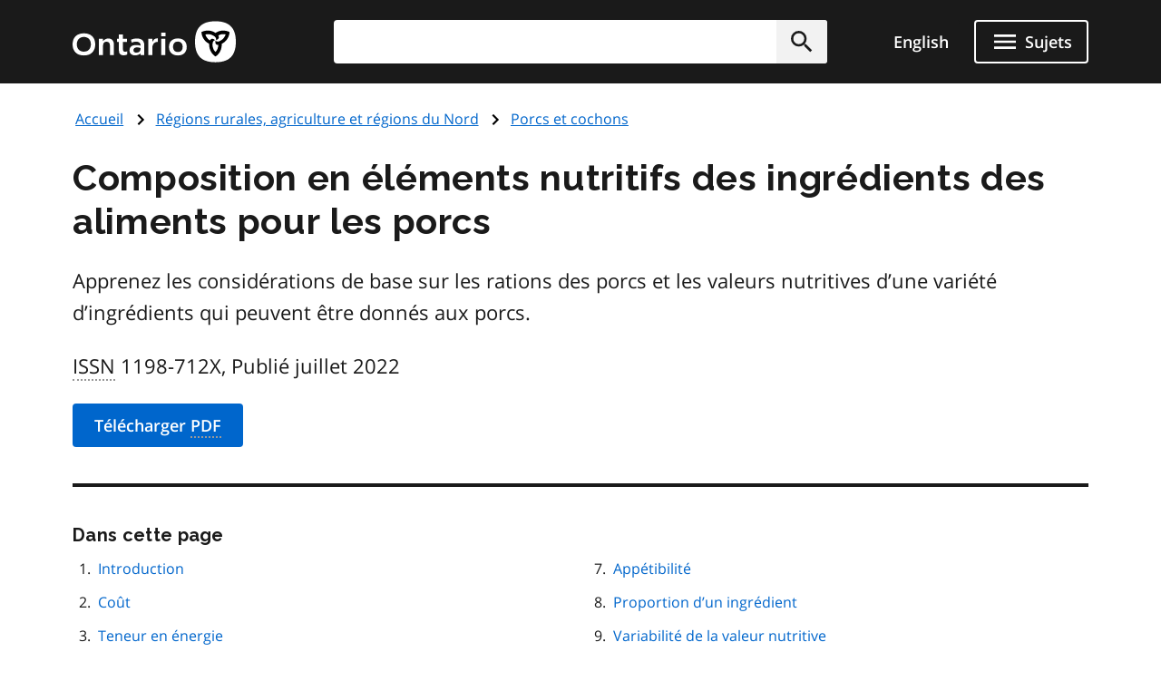

--- FILE ---
content_type: application/javascript
request_url: https://designsystem.ontario.ca/scripts/svgxuse.js
body_size: 1329
content:
/*!
 * @copyright Copyright (c) 2017 IcoMoon.io
 * @license   Licensed under MIT license
 *            See https://github.com/Keyamoon/svgxuse
 * @version   1.2.6
 */
(function () {
	if ('undefined' !== typeof window && window.addEventListener) {
		var e = Object.create(null),
			l,
			d = function () {
				clearTimeout(l);
				l = setTimeout(n, 100);
			},
			m = function () {},
			t = function () {
				window.addEventListener('resize', d, !1);
				window.addEventListener('orientationchange', d, !1);
				if (window.MutationObserver) {
					var k = new MutationObserver(d);
					k.observe(document.documentElement, { childList: !0, subtree: !0, attributes: !0 });
					m = function () {
						try {
							k.disconnect(), window.removeEventListener('resize', d, !1), window.removeEventListener('orientationchange', d, !1);
						} catch (v) {}
					};
				} else
					document.documentElement.addEventListener('DOMSubtreeModified', d, !1),
						(m = function () {
							document.documentElement.removeEventListener('DOMSubtreeModified', d, !1);
							window.removeEventListener('resize', d, !1);
							window.removeEventListener('orientationchange', d, !1);
						});
			},
			u = function (k) {
				function e(a) {
					if (void 0 !== a.protocol) var c = a;
					else (c = document.createElement('a')), (c.href = a);
					return c.protocol.replace(/:/g, '') + c.host;
				}
				if (window.XMLHttpRequest) {
					var d = new XMLHttpRequest();
					var m = e(location);
					k = e(k);
					d = void 0 === d.withCredentials && '' !== k && k !== m ? XDomainRequest || void 0 : XMLHttpRequest;
				}
				return d;
			};
		var n = function () {
			function d() {
				--q;
				0 === q && (m(), t());
			}
			function l(a) {
				return function () {
					!0 !== e[a.base] &&
						(a.useEl.setAttributeNS('http://www.w3.org/1999/xlink', 'href', '#' + a.hash), a.useEl.hasAttribute('href') && a.useEl.setAttribute('href', '#' + a.hash));
				};
			}
			function p(a) {
				return function () {
					var c = document.body,
						b = document.createElement('x');
					a.onload = null;
					b.innerHTML = a.responseText;
					if ((b = b.getElementsByTagName('svg')[0]))
						b.setAttribute('aria-hidden', 'true'),
							(b.style.position = 'absolute'),
							(b.style.width = 0),
							(b.style.height = 0),
							(b.style.overflow = 'hidden'),
							c.insertBefore(b, c.firstChild);
					d();
				};
			}
			function n(a) {
				return function () {
					a.onerror = null;
					a.ontimeout = null;
					d();
				};
			}
			var a,
				c,
				q = 0;
			m();
			var f = document.getElementsByTagName('use');
			for (c = 0; c < f.length; c += 1) {
				try {
					var g = f[c].getBoundingClientRect();
				} catch (w) {
					g = !1;
				}
				var h =
					(a = f[c].getAttribute('href') || f[c].getAttributeNS('http://www.w3.org/1999/xlink', 'href') || f[c].getAttribute('href')) && a.split
						? a.split('#')
						: ['', ''];
				var b = h[0];
				h = h[1];
				var r = g && 0 === g.left && 0 === g.right && 0 === g.top && 0 === g.bottom;
				g && 0 === g.width && 0 === g.height && !r
					? (f[c].hasAttribute('href') && f[c].setAttributeNS('http://www.w3.org/1999/xlink', 'href', a),
					  b.length &&
							((a = e[b]),
							!0 !== a && setTimeout(l({ useEl: f[c], base: b, hash: h }), 0),
							void 0 === a &&
								((h = u(b)),
								void 0 !== h && ((a = new h()), (e[b] = a), (a.onload = p(a)), (a.onerror = n(a)), (a.ontimeout = n(a)), a.open('GET', b), a.send(), (q += 1)))))
					: r
					? b.length && e[b] && setTimeout(l({ useEl: f[c], base: b, hash: h }), 0)
					: void 0 === e[b]
					? (e[b] = !0)
					: e[b].onload && (e[b].abort(), delete e[b].onload, (e[b] = !0));
			}
			f = '';
			q += 1;
			d();
		};
		var p = function () {
			window.removeEventListener('load', p, !1);
			l = setTimeout(n, 0);
		};
		'complete' !== document.readyState ? window.addEventListener('load', p, !1) : p();
	}
})();
